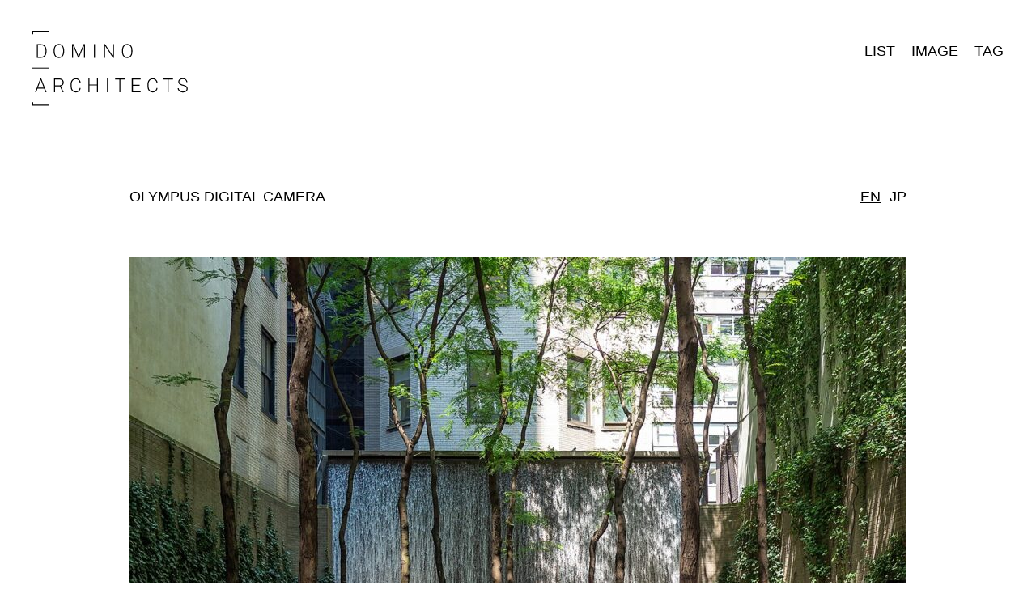

--- FILE ---
content_type: text/html; charset=UTF-8
request_url: https://dominoarchitects.com/works/a-011/olympus-digital-camera/
body_size: 2472
content:
<!DOCTYPE html>
<html lang="ja">
  <head>
<!-- Google tag (gtag.js) -->
<script async src="https://www.googletagmanager.com/gtag/js?id=G-PY47NX5BNG"></script>
<script>
  window.dataLayer = window.dataLayer || [];
  function gtag(){dataLayer.push(arguments);}
  gtag('js', new Date());

  gtag('config', 'G-PY47NX5BNG');
</script>
	<script>
	  (function(i,s,o,g,r,a,m){i['GoogleAnalyticsObject']=r;i[r]=i[r]||function(){
	  (i[r].q=i[r].q||[]).push(arguments)},i[r].l=1*new Date();a=s.createElement(o),
	  m=s.getElementsByTagName(o)[0];a.async=1;a.src=g;m.parentNode.insertBefore(a,m)
	  })(window,document,'script','//www.google-analytics.com/analytics.js','ga');
	
	  ga('create', 'UA-75596252-1', 'auto');
	  ga('send', 'pageview');
	</script>

    <meta charset="utf-8">
    <script>
      var ua = navigator.userAgent;
      if((ua.indexOf('iPhone') > 0) || ua.indexOf('iPod') > 0 || (ua.indexOf('Android') > 0 && ua.indexOf('Mobile') > 0)){
      document.write('<meta name="viewport" content="width=device-width,initial-scale=1">');
      } else {
      document.write('<meta name="viewport" content="width=1200">');
      }
    </script>
    <meta name="format-detection" content="telephone=no">
    <meta http-equiv="X-UA-Compatible" content="IE=edge">
    <meta name="description" content="OLYMPUS DIGITAL CAMERA">
    <meta name="keywords" content="">
    <meta property="og:title" content="OLYMPUS DIGITAL CAMERA | メディア | Domino Architects">
    <meta property="og:type" content="article">
    <meta property="og:url" content="https://dominoarchitects.com/works/a-011/olympus-digital-camera/">
    <meta property="og:image" content="https://dominoarchitects.com/misc/ar-005_mdc_installation-view_20181121_317-Edit_high-res_350ppi_q100_16bit_adobe-rgb_v01_w1500px_72ppi_q80_s-rgb_v01.jpg">
    <meta property="og:image:width" content="1500">
    <meta property="og:image:height" content="1125">
    <meta property="og:site_name" content="Domino Architects">
    <meta property="og:description" content="OLYMPUS DIGITAL CAMERA">
    
    <link rel="stylesheet" href="/assets/css/contents.css?ts=1706476701">
    <link rel="shortcut icon" href="/favicon.ico">
    <link rel="apple-touch-icon" href="/apple-touch-icon.png">
	
		<!-- All in One SEO 4.5.6 - aioseo.com -->
		<title>OLYMPUS DIGITAL CAMERA | Domino Architects</title>
		<meta name="description" content="OLYMPUS DIGITAL CAMERA" />
		<meta name="robots" content="max-image-preview:large" />
		<link rel="canonical" href="https://dominoarchitects.com/works/a-011/olympus-digital-camera/" />
		<meta name="generator" content="All in One SEO (AIOSEO) 4.5.6" />
		<meta property="og:locale" content="ja_JP" />
		<meta property="og:site_name" content="Domino Architects | 大野友資が主宰するDOMINO ARCHITECTSのWEBサイト" />
		<meta property="og:type" content="article" />
		<meta property="og:title" content="OLYMPUS DIGITAL CAMERA | Domino Architects" />
		<meta property="og:url" content="https://dominoarchitects.com/works/a-011/olympus-digital-camera/" />
		<meta property="article:published_time" content="2024-01-28T12:18:21+00:00" />
		<meta property="article:modified_time" content="2024-01-28T12:18:21+00:00" />
		<meta name="twitter:card" content="summary" />
		<meta name="twitter:title" content="OLYMPUS DIGITAL CAMERA | Domino Architects" />
		<script type="application/ld+json" class="aioseo-schema">
			{"@context":"https:\/\/schema.org","@graph":[{"@type":"BreadcrumbList","@id":"https:\/\/dominoarchitects.com\/works\/a-011\/olympus-digital-camera\/#breadcrumblist","itemListElement":[{"@type":"ListItem","@id":"https:\/\/dominoarchitects.com\/#listItem","position":1,"name":"\u5bb6","item":"https:\/\/dominoarchitects.com\/","nextItem":"https:\/\/dominoarchitects.com\/works\/a-011\/olympus-digital-camera\/#listItem"},{"@type":"ListItem","@id":"https:\/\/dominoarchitects.com\/works\/a-011\/olympus-digital-camera\/#listItem","position":2,"name":"OLYMPUS DIGITAL CAMERA","previousItem":"https:\/\/dominoarchitects.com\/#listItem"}]},{"@type":"ItemPage","@id":"https:\/\/dominoarchitects.com\/works\/a-011\/olympus-digital-camera\/#itempage","url":"https:\/\/dominoarchitects.com\/works\/a-011\/olympus-digital-camera\/","name":"OLYMPUS DIGITAL CAMERA | Domino Architects","description":"OLYMPUS DIGITAL CAMERA","inLanguage":"ja","isPartOf":{"@id":"https:\/\/dominoarchitects.com\/#website"},"breadcrumb":{"@id":"https:\/\/dominoarchitects.com\/works\/a-011\/olympus-digital-camera\/#breadcrumblist"},"author":{"@id":"https:\/\/dominoarchitects.com\/author\/dominoarchitects_admin\/#author"},"creator":{"@id":"https:\/\/dominoarchitects.com\/author\/dominoarchitects_admin\/#author"},"datePublished":"2024-01-28T21:18:21+09:00","dateModified":"2024-01-28T21:18:21+09:00"},{"@type":"Organization","@id":"https:\/\/dominoarchitects.com\/#organization","name":"Domino Architects","url":"https:\/\/dominoarchitects.com\/"},{"@type":"Person","@id":"https:\/\/dominoarchitects.com\/author\/dominoarchitects_admin\/#author","url":"https:\/\/dominoarchitects.com\/author\/dominoarchitects_admin\/","name":"dominoarchitects_admin"},{"@type":"WebSite","@id":"https:\/\/dominoarchitects.com\/#website","url":"https:\/\/dominoarchitects.com\/","name":"Domino Architects","description":"\u5927\u91ce\u53cb\u8cc7\u304c\u4e3b\u5bb0\u3059\u308bDOMINO ARCHITECTS\u306eWEB\u30b5\u30a4\u30c8","inLanguage":"ja","publisher":{"@id":"https:\/\/dominoarchitects.com\/#organization"}}]}
		</script>
		<!-- All in One SEO -->

<link rel='dns-prefetch' href='//s.w.org' />
  </head>
  <body>
    <div id="wrapper"><header class="header">

<div class="id"><a href="https://dominoarchitects.com/">Domino Architects</a></div>

</header>

<nav id="nav" >
<ul class="nav_main"><li><a href="https://dominoarchitects.com/list/">LIST</a></li><li><a href="https://dominoarchitects.com/image/">IMAGE</a></li><li><a href="https://dominoarchitects.com/tag/">TAG</a></li></ul></nav>

<button id="menu"  type="button"><span></span><span></span><span></span></button>








<main class="contents">


<article class="content">
<header class="content_header">

<div class="content_header_row -front">
<ul class="lang_nav"><li><a href="https://dominoarchitects.com/en/works/a-011/olympus-digital-camera/"  class="-en">EN</a></li><li><a href="https://dominoarchitects.com/works/a-011/olympus-digital-camera/"  class="-jp">JP</a></li></ul><h1 class="post_title">OLYMPUS DIGITAL CAMERA</h1>
</div>


</header>
<p class="attachment"><a href='https://dominoarchitects.com/misc/Paley_Park_54035.jpg'><img width="960" height="697" data-src="https://dominoarchitects.com/misc/Paley_Park_54035-960x697.jpg" width="960" height="697" data-aspectratio="960/697" class="lazyload attachment-medium size-medium" alt="" loading="lazy" data-srcset="https://dominoarchitects.com/misc/Paley_Park_54035-960x697.jpg 960w, https://dominoarchitects.com/misc/Paley_Park_54035-450x327.jpg 450w, https://dominoarchitects.com/misc/Paley_Park_54035-768x557.jpg 768w, https://dominoarchitects.com/misc/Paley_Park_54035.jpg 1200w" sizes="(max-width: 960px) 100vw, 960px" /></a></p>
</article>

</main>

<footer class="footer">
<div class="cols">
<div class="col">&copy;2026</div>
<div class="col">DOMINO <br>ARCHITECTS</div>
<div class="col"><address>2-12-3-2B, Aobadai Meguro-ku, <br class="-sp">Tokyo 153-0042 JAPAN</address></div>
<div class="col">
<p><a data-mail="1"><span data-mail-val="info" data-mail-sep="@"></span><span data-mail-val="dominoarchitects" data-mail-sep="."></span><span data-mail-val="com"></span></a></p>
<ul class="footer_sns">
<li><a href="https://www.instagram.com/comemochi/" target="_blank">Instagram</a></li>
<li><a href="https://www.facebook.com/dominoarchitects" target="_blank">Facebook</a></li>
</ul>
</div>
</div>

</footer>
    </div>
        <script src="/assets/scripts/contents.js"></script>
	  </body>
</html>

--- FILE ---
content_type: text/css
request_url: https://dominoarchitects.com/assets/css/contents.css?ts=1706476701
body_size: 6647
content:
@charset "utf-8";


/*==============================================

	styling for DA

==============================================*/

html,body,p,ol,ul,li,dl,dt,dd,blockquote,figure,fieldset,legend,textarea,pre,iframe,hr,h1,h2,h3,h4,h5,h6{margin:0;padding:0}h1,h2,h3,h4,h5,h6{font-size:100%;font-weight:normal}ul{list-style:none}button,input,select,textarea{margin:0}html{-webkit-box-sizing:border-box;box-sizing:border-box}*,*:before,*:after{-webkit-box-sizing:inherit;box-sizing:inherit}img,embed,iframe,object,audio,video{height:auto;max-width:100%}iframe{border:0}table{border-collapse:collapse;border-spacing:0}td,th{padding:0;text-align:left;}

* {
	font-style: normal;
	-webkit-tap-highlight-color:rgba(0,0,0,0);
	-webkit-box-sizing: border-box;
	        box-sizing: border-box;
}

main,time,video {
	display: block;
}

html {
	font-size: 62.5%;
	-webkit-text-size-adjust: 100%;
	-ms-text-size-adjust: 100%;
}

body {
	line-height: 1.77;
	font-family: 'Helvetica Neue', HelveticaNeue, arial, YuGothic, 'Yu Gothic Medium', 'Yu Gothic', sans-serif;
	color: #000;
	font-size: 1.8rem;
	min-width: 1200px;
	-webkit-font-smoothing: antialiased;
}

@media only screen and (max-width: 30em){
	body {
	min-width: 0;
	}

}

fieldset {
	display: block;
	border: none;
	padding: 0;
	margin: 0;
}

button{
	background-color: transparent;
	border: none;
	cursor: pointer;
	outline: none;
	padding: 0;
	-webkit-appearance: none;
	   -moz-appearance: none;
	        appearance: none;
	font-size: 1.8rem;
	color: #000;
	-webkit-transition: opacity .3s;
	transition: opacity .3s;
	font-family: 'Helvetica', -apple-system, BlinkMacSystemFont, YuGothic, "Yu Gothic Medium", "Yu Gothic", 'ヒラギノ角ゴ ProN W3', Hiragino Kaku Gothic ProN, Arial, 'メイリオ', Meiryo, sans-serif;
}

button:active {
	color: currentcolor;
	font-size: 1.8rem;
}

a {
	color: currentcolor;
	text-decoration: none;
	-webkit-transition: opacity .3s;
	transition: opacity .3s;
}

a:visited {
}

a:hover,
button:hover {
	opacity: .5;
}

*:focus {
	outline: none;
}


@media only screen and (max-width: 30em){

	a[href] {
		-webkit-transition: opacity 0s;
		transition: opacity 0s;
	}
	
	a[href]:hover {
		opacity: 1;
	}
	
	a[href]:active {
		opacity: .5;
	}

}

h1,h2,h3,h4,h5,h6 {
	line-height: 1.5;
}

.-strong {
	font-weight: bold;
}

.-impair {
	font-size: smaller;
}

.-ul {
	border-bottom: 1px solid currentColor;
}

.-center {
	text-align: center;
}

.-left {
	text-align: left;
}

.-right {
	text-align: right;
}

.-pc {
	display: block;
}

.-sp {
	display: none;
}

img.-pc {
	display: inline;
}

img.-sp {
	display: none;
}

@media only screen and (max-width: 30em){

	.-pc {
		display: none;
	}
	
	.-sp {
		display: block;
	}

	img.-pc {
		display: none;
	}

	img.-sp {
		display: inline;
	}

}

.-txtGray {
	color: #808080;
}

.-txtWhite {
	color: #fff;
}

.-txtBlue {
	color: #00A7EA
}

.-txt120 {
	font-size: 12rem;
}

.-txt96 {
	font-size: 9.6rem;
}

.-txt60 {
	font-size: 6rem;
}

.-txtH {
	font-size: 3.6rem;
}

.-txtL {
	font-size: 3.2rem;
}

.-txtM {
	font-size: 2.4rem;
}

.-txtR {
	font-size: 1.8rem;
}

.-txtS {
	font-size: 1.6rem;
}

.-txtN {
	font-size: 1.4rem;
}

@media only screen and (max-width: 30em){
	.-txtL.-res {
		font-size: 6.4vw;
	}
}


img.-txtL {
	height: 24px;
	width: auto;
}

img.-txtM {
	height: 18px;
	width: auto;
}

img.-txtR {
	height: 16px;
	width: auto;
}

.-bgBlue {
	background-color: #00A7EA;
	color: #fff;
}

.-bgDarkGray {
	background-color: #808080;
}

.-bgGray {
	background-color: #C4C4C4;
}

.-bgLightGray {
	background-color: #f2f2f2;
}

.-bgWhite {
	background-color: #fff;
}


.-bgposT {
	background-position: top center;
}

.-bgposC {
	background-position: center center;
}

.-bgposB {
	background-position: bottom center;
}

table {
	width: 100%;
	table-layout: fixed;
}

img {
	border: none;
	vertical-align: top;
	-webkit-backface-visibility:hidden;
	backface-visibility:hidden;
}

img.-of {
	-o-object-position: center;
	   object-position: center;
	position: absolute;
	top: 50%;
	left: 50%;
	-webkit-transform: translate(-50%, -50%);
	        transform: translate(-50%, -50%);
	width: 100%;
	height: 100%;
	-webkit-backface-visibility: hidden;
	backface-visibility:hidden;
	overflow:hidden;
}

img.-of.-contain {
	-o-object-fit: contain;
	   object-fit: contain;
	font-family: 'object-fit: contain;'
}

img.-of.-cover {
	-o-object-fit: cover;
	   object-fit: cover;
	font-family: 'object-fit: cover;'
}

img.-of.-posLT {
	-o-object-position: left top;
	   object-position: left top;
	font-family: 'bject-position:  left top;'
}

img.-of.-posLC {
	-o-object-position: left center;
	   object-position: left center;
	font-family: 'bject-position:  left center;'
}

img.-of.-posLB {
	-o-object-position: left bottom;
	   object-position: left bottom;
	font-family: 'bject-position:  left bottom;'
}

img.-of.-posCT {
	-o-object-position: center top;
	   object-position: center top;
	font-family: 'bject-position:  center top;'
}

img.-of.-posCC {
	-o-object-position: center center;
	   object-position: center center;
	font-family: 'bject-position:  center center;'
}

img.-of.-posCB {
	-o-object-position: center bottom;
	   object-position: center bottom;
	font-family: 'bject-position:  center bottom;'
}

img.-of.-posRT {
	-o-object-position: right top;
	   object-position: right top;
	font-family: 'bject-position:  right top;'
}

img.-of.-posRC {
	-o-object-position: right center;
	   object-position: right center;
	font-family: 'bject-position:  right center;'
}

img.-of.-posRB {
	-o-object-position: right bottom;
	   object-position: right bottom;
	font-family: 'bject-position:  right bottom;'
}

.img {
	position: relative;
	display: block;
	margin-right: auto;
	margin-left: auto;
	overflow: hidden;
}

.img:before {
	position: relative;
	content: '';
	display: block;
	width: 100%;
}

.img.-r5x1:before {
	padding-top: 20%;
}

.img.-r4x1:before {
	padding-top: 25%;
}

.img.-r3x1:before {
	padding-top: 33.33%;
}

.img.-r2x1:before {
	padding-top: 50%;
}

.img.-r16x9:before {
	padding-top: 56.25%;
}

.img.-r5x3:before {
	padding-top: 66%;
}

.img.-r3x2:before {
	padding-top: 66.66%;
}

.img.-r4x3:before {
	padding-top: 75%;
}

.img.-r5x4:before {
	padding-top: 80%;
}

.img.-r1x1:before {
	padding-top: 100%;
}

.img.-r10x13:before {
	padding-top: 129%;
}

.img.-r7x10:before {
	padding-top: 141%;
}

.img.-r1x2:before {
	padding-top: 150%;
}

@media only screen and (max-width: 30em){
	.img.-byear[class*="-r"] {
		padding: 40px 10px;
	}

	.img.-byear[class*="-r"]:before {
		display: none;
	}
}

.img.-border {
	border: 1px solid #f2f2f2;
}

.img.-circle {
	border-radius: 100%;
}

.img.-circle img {
	overflow: hidden;
	border-radius: 100%;
}

/*
.img.-post {
	background: url(../images/img_def.jpg) center center / contain no-repeat;
}
*/

.img.-banner {
}

.img_body {
	position: absolute;
	top: 0;
	left: 0;
	bottom: 0;
	right: 0;
	padding: 20px;
	display: -webkit-box;
	display: -ms-flexbox;
	display: flex;
	-webkit-box-orient: vertical;
	-webkit-box-direction: normal;
	    -ms-flex-direction: column;
	        flex-direction: column;
	-webkit-box-pack: center;
	    -ms-flex-pack: center;
	        justify-content: center;
	-webkit-box-align: center;
	    -ms-flex-align: center;
	        align-items: center;
}


.img.-post .img_body {
	-webkit-box-pack: start;
	    -ms-flex-pack: start;
	        justify-content: flex-start;
	-webkit-box-align: start;
	    -ms-flex-align: start;
	        align-items: flex-start;
	font-size: 2.4rem;
	font-weight: bold;
	color: #fff;
}

.legends {
	font-size: 0;
	margin-right: -7px;
	margin-bottom: -7px;
	margin-left: -7px;
	overflow: hidden;
}

.legends .tip {
	display: inline-block;
	font-size: 1.6rem;
	white-space: nowrap;
	margin: 0 7px 7px;
	vertical-align: middle;
}

.legends .tip:before {
	content: '';
	display: inline-block;
	width: 10px;
	height: 10px;
	background-color: #00a7ea;
	margin-right: 3px;
}

.legends .tip.-op20:before {
	opacity: .2;
}

.legends .tip.-op40:before {
	opacity: .4;
}

.legends .tip.-op60:before {
	opacity: .6;
}

.legends .tip.-op80:before {
	opacity: .8;
}

[data-src],
[data-srcset],
[data-bg],
[data-bgset] {
	opacity: 0;
	-webkit-transition: opacity .5s;
	transition: opacity .5s;
}

.lazyloaded {
	opacity: 1;
}

.-dot>*,
.-asterisk {
	padding-left: 1em;
	overflow: hidden;
}

.-dot>*:before {
	content: '・';
	display: inline-block;
	width: 1em;
	margin-left: -1em;
}

.-asterisk:before {
	content: '※'!important;
	display: inline-block;
	width: 1em;
	margin-left: -1em;
}

.contents {
	max-width: 960px;
	overflow: hidden;
	margin-right: auto;
	margin-left: auto;
}


.contents>*+*,
.content>*+* {
	margin-top: 60px;
}

.content {
	position: relative;
	padding: 60px 0 0;
}

.content_header {
	position: relative;
}

.content_header > * + * {
	margin-top: 10px;
}

.content_header_row {
	display: flex;
	justify-content: space-between;
}

.content_header_row.-front {
	flex-direction: row-reverse;
	align-items: flex-start
}

.content_header_row:not(.-front){
	align-items: flex-end;
}

.post_title {
	align-items: flex-start;
}

.post_id {
	display: inline-block;
	margin-right: 5px;
}

.post_summary {
	font-size: 1.4rem;
	line-height: 1.5;
}

.post_summary_locations {
	display: flex;
	flex-wrap: wrap;
	align-items: flex-start;
	gap: 0 1rem;
}

.post_summary_locations dl {
	display: flex;
	flex-wrap: wrap;
	align-items: flex-start;
	gap: .25rem;

}

.post_summary_locations dl>dt+dd:before {
	content: '/';
	display: inline-block;
	margin-right: .25rem;
}

.post_summary_locations dl>dd:not(:last-child):after {
	content: ',';
}

.post_items {
	margin-left: auto;
}

.post_items a,
.post_items button {
	display: inline-block;
	text-decoration: underline;
}

.siblings_nav {
	position: absolute;
	top: 97px;
	right: 40px;
	line-height: 1;
	overflow: hidden;
}

.siblings_nav>* {
	float: right;
}

.siblings_nav>*+* {
	margin-right: 20px;
}

.siblings_nav a:not([href]){
	opacity: .49;
}

.siblings_nav a:not([href]):hover {
	opacity: .49;
}


.lang_nav {
	display: -webkit-box;
	display: -ms-flexbox;
	display: flex;
	-webkit-box-pack: end;
	    -ms-flex-pack: end;
	        justify-content: flex-end;
	line-height: 1.5;
}

.lang_nav>* {
	display: inline-block;
	position: relative;
}

.lang_nav>*+* {
	margin-left: 11px;
}

.lang_nav>*+*:before {
	content: '';
	display: block;
	position: absolute;
	top: .3em;
	bottom: .3em;
	left: -6px;
	width: 1px;
	background-color: #000;
}

.lang_nav a {
	text-decoration: underline;
}

.lang_nav a:not([href]){
	opacity: .5;
}

html[lang="ja"] .lang_nav  a[href].-jp,
html[lang="en-US"] .lang_nav  a[href].-en {
	text-decoration: none;
}

@media only screen and (max-width: 30em){

	.contents {
		padding: 0 20px;
	}

	.contents>*+*,
	.content>*+* {
		margin-top: 3.1rem;
	}

	.content_header_row,
	.content_header_row.-front,
	.content_header_row:not(.-front) {
		flex-direction: column;
		align-items: flex-start;
	}

	.siblings_nav {
		position: fixed;
		top: 70px;
		right: 20px;
		z-index: 100;
	}

	.siblings_nav>* {
		float: none;
	}

	.siblings_nav>*+* {
		margin-right: 0;
		margin-top: 10px;
	}

	.siblings_nav a {
		display: block;
		font-size: 0;
		width: 21px;
		height: 21px;
		background-repeat: no-repeat;
		background-size: contain;
		background-position: center center;
	}

	.siblings_nav a[rel="prev"] {
		background-image: url(../images/text_arrow_next.svg);
	}

	.siblings_nav a[rel="next"] {
		background-image: url(../images/text_arrow_prev.svg);
	}

	.lang_nav {
		margin-left: auto;
	}

	.post_title {
		margin-top: 3.1rem;
	}

	.post_items {
		margin-top: 3.1rem;
		margin-left: 0;
	
	}

}



.cols {
	margin-right: -60px;
	margin-bottom: -60px;
	display: -webkit-box;
	display: -ms-flexbox;
	display: flex;
	-ms-flex-line-pack: start;
	    align-content: flex-start;
	-webkit-box-pack: center;
	    -ms-flex-pack: center;
	        justify-content: center;
	overflow: hidden;
}

.cols.-left {
	-webkit-box-pack: start;
	    -ms-flex-pack: start;
	        justify-content: flex-start;
}

.cols.-right {
	-webkit-box-pack: end;
	    -ms-flex-pack: end;
	        justify-content: flex-end;
}

.cols.-middle {
	-webkit-box-align: center;
	    -ms-flex-align: center;
	        align-items: center;
}

.col {
	-webkit-box-flex: 0;
	    -ms-flex: 0 1 100%;
	        flex: 0 1 100%;
	margin-right: 60px;
	margin-bottom: 60px;
}


.cols:not([data-col]),
.cols:not([data-col]) .col {
	margin-bottom: 0;
}


.cols:not([data-col]) .col.-c20 {
	-ms-flex-preferred-size: 20%;
	    flex-basis: 20%;

}

.cols:not([data-col]) .col.-c25 {
	-ms-flex-preferred-size: 25%;
	    flex-basis: 25%;
	min-width: 25%;
}

.cols:not([data-col]) .col.-c33 {
	-ms-flex-preferred-size: 33%;
	    flex-basis: 33%;
	min-width: 33%;
}

.cols:not([data-col]) .col.-c66 {
	-ms-flex-preferred-size: 66%;
	    flex-basis: 66%;
	min-width: 66%;	
}

.cols:not([data-col]) .col.-c75 {
	-ms-flex-preferred-size: 75%;
	    flex-basis: 75%;
	min-width: 75%;	
}

.cols:not([data-col]) .col.-c80 {
	-ms-flex-preferred-size: 80%;
	    flex-basis: 80%;
	min-width: 80%;	
}

.col.-middle {
	-ms-flex-item-align: center;
	    -ms-grid-row-align: center;
	    align-self: center;
}

.cols[data-col] {
	-ms-flex-wrap: wrap;
	    flex-wrap: wrap;
}

.cols[data-col] .col {
	-webkit-box-flex: 0;
	    -ms-flex: 0 0 auto;
	        flex: 0 0 auto;
}

.cols[data-col="1"] .col {
	-ms-flex-preferred-size: calc( 100% - 60px );
	    flex-basis: calc( 100% - 60px );
	min-width: calc( 100% - 60px );
}

.cols[data-col="2"] .col {
	-ms-flex-preferred-size: calc( 50% - 60px );
	    flex-basis: calc( 50% - 60px );
	min-width: calc( 50% - 60px );
}

.cols[data-col="3"] .col {
	-ms-flex-preferred-size: calc( 33.33% - 60px );
	    flex-basis: calc( 33.33% - 60px );
	min-width: calc( 33.33% - 60px );
}

.cols[data-col="4"] .col {
	-ms-flex-preferred-size: calc( 25% - 60px );
	    flex-basis: calc( 25% - 60px );
	min-width: calc( 25% - 60px );
}

.cols[data-col="5"] .col {
	-ms-flex-preferred-size: calc( 20% - 60px );
	    flex-basis: calc( 20% - 60px );
	min-width: calc( 20% - 60px );
}

.cols[data-col="6"] .col {
	-ms-flex-preferred-size: calc( 16.66% - 60px );
	    flex-basis: calc( 16.66% - 60px );
	min-width: calc( 16.66% - 60px );
}

.termlist a {
	cursor: pointer;
/* 	transition: all .5s; */
}

.termlist a:not([href]){
	opacity: .3;
	pointer-events: none;
}

/*
.termlist a:not([data-filter]){
	opacity: .3;
	pointer-events: none;
}
*/

.termlist a.-selected {
	font-weight: bold;
}

.filter_item {
	transition: all .5s;
}

.filter_item.-off {
	pointer-events: none;
	opacity: .3;
}

.filter_item_function {
	display: -webkit-box;
	display: -ms-flexbox;
	display: flex;
	        justify-content: space-between;
	overflow: hidden;
}

.filter_items_function>*+* {
	margin-top: 0;
}

.filter_items_tab {
	letter-spacing: -.4em;
	line-height: 1.5;
	white-space: nowrap;
	cursor: pointer;
}

.filter_items_tab>* {
	display: inline-block;
	letter-spacing: normal;
	position: relative;
}

.filter_items_tab .-current {
	text-decoration: underline;
}

.filter_items_tab>* + * {
	margin-left: 11px;
}

.filter_items_tab>* + *::before {
	content: '';
	display: block;
	position: absolute;
	top: .3em;
	bottom: .3em;
	left: -6px;
	width: 1px;
	background-color: #000;
}

.tax_c,
.tax_g {
	padding-left: .5em;
}

@media only screen and (max-width: 30em){
	.cols {
		margin-right: -20px;
		margin-bottom: -20px;
	}

	* + .cols {
		margin-top: 20px;
	}

	.col {
		-webkit-box-flex: 1;
		    -ms-flex: 1 0 calc( 100% - 20px );
		        flex: 1 0 calc( 100% - 20px );
		-ms-flex-preferred-size: calc( 100% - 20px );
		    flex-basis: calc( 100% - 20px );
		margin-right: 20px;
		margin-bottom: 20px;
	}

	.cols[data-col="1"] .col,
	.cols[data-col="2"] .col,
	.cols[data-col="3"] .col {
		-ms-flex-preferred-size: calc( 100% - 20px );
		    flex-basis: calc( 100% - 20px );
	}

	.cols[data-col="4"] .col,
	.cols[data-col="5"] .col {
		-ms-flex-preferred-size:  calc( 50% - 20px );
	    flex-basis: calc( 50% - 20px );
	}
}

.lists .list + .list {
	margin-top: -1px;
}

.list_row {
	display: table;
	width: 100%;
	table-layout: fixed;
	font-size: 1.6rem;
	line-height: 1.5;
	border-top: 1px solid #000;
	border-bottom: 1px solid #000;
}

.list_row>* {
	display: table-cell;
	padding: 12px 5px;
}

.list_row>*:first-child {
	padding-left: 0;
}

.list_row>*:last-child {
	padding-right: 0;
}

.list_row .title {
	width: 190px;
}

.list_row .articleid {
	width: 70px;
	white-space: nowrap;
}

.list_row .location {
	width: 210px;	
}

.list_row .client {
	width: 240px;	
}

@media only screen and (max-width: 30em){

	.list_row {
		display: block;
		padding: 10px 0;
	}

	.list_row>* {
		display: block;
		padding: 0!important;
		width: 100%!important;
	}

}

.taxlist {
	font-size: 1.4rem;
	line-height: 1.65;
}

.taxlist .col>*+* {
	margin-top: 48px;
}



#wrapper {
	position: relative;
	overflow: hidden;
	padding-top: 170px;
}

@media only screen and (max-width: 30em){
	#wrapper {
		padding-top: 150px;
	}
}

.header {
	position: absolute;
	top: 38px;
	right: 40px;
	left: 40px;
	min-width: 1120px;
	height: 0;
	z-index: 100;
	-webkit-transition: background-color .5s, color .5s;
	transition: background-color .5s, color .5s;
	transform: translate3d(0, 0, 0);
}

.header .id {
	font-size: 0;
	height: 0;
}

.header .id>a {
	position: relative;
	display: block;
	width: 192px;
	height: 93px;
}

.header .id a:before,
.header .id a:after {
	content: '';
	display: block;
	position: absolute;
	top: 0;
	right: 0;
	bottom: 0;
	left: 0;
	background-position: center center;
	background-repeat: no-repeat;
	background-size: contain;
	-webkit-transition: opacity .5s;
	transition: opacity .5s;
}

.header .id a:before {
	opacity: 1;
	background-image: url(../images/id_000.svg);	
}
.header .id a:after {
	opacity: 0;
	background-image: url(../images/id_fff.svg);
}

.header.-trans {
	background-color: transparent;
	color: #fff;
}

.header.-trans .id a:before {
	opacity: 0;
}

.header.-trans .id a:after {
	opacity: 1;
}
/*

.header.show .id a:before {
	opacity: 1;
}

.header.show .id a:after {
	opacity: 0;
}
*/

/*
.header.show {
	background-color: #fff;
}
*/

@media only screen and (max-width: 30em){
	.header {
		position: absolute;
		top: 0;
		left: 0;
		right: 0;
		height: 150px;
		padding: 28px 20px;
		min-width: 0;
	}

	.header .id img {
		-webkit-transition: opacity .5s;
		transition: opacity .5s;
	}

	.header .id_lead {
		display: none;
	}

	.header.-trans:not(.show) {
		background-color: transparent;
		border-bottom-color: transparent;
	}

	.header.-trans:not(.show) .id a {
		
	}

	.header.-trans:not(.show) .id img {
		opacity: 0;
	}
}

#menu {
	display: none;
}



@media only screen and (max-width: 30em){
	#menu {
		position: fixed;
		top: 10px;
		right: 0;
		display: block;
		width: 61px;
		height: 61px;
		padding: 20px;
		z-index: 100;
	}

	#menu.-trans>span {
		background-color: #fff;
	}
	
	#menu>span {
		position: absolute;
		left: 20px;
		right: 20px;
		display: inline-block;
		width: 21px;
		height: 1px;
		background-color: #000;
		-webkit-transition: all .5s;
		transition: all .5s;
	}
	
	#menu>span:nth-of-type(1) {
		top: 20px;
	}
	
	#menu>span:nth-of-type(2) {
		top: 30px;
	}
	
	#menu>span:nth-of-type(3) {
		bottom: 20px;
	}

	#menu.open>span {
		background-color: #fff;
	}
	
	#menu.open>span:nth-of-type(1){
		-webkit-transform: translateY(10px) rotate(45deg);
		        transform: translateY(10px) rotate(45deg);
	}
	
	#menu.open>span:nth-of-type(2) {
		opacity: 0;
	}
	
	#menu.open>span:nth-of-type(3){
		-webkit-transform: translateY(-10px) rotate(-45deg);
		        transform: translateY(-10px) rotate(-45deg);
	}

	.header.-trans:not(.show) #menu>span {
		background-color: #fff;
	}
}


.footer {
	max-width: 960px;
	padding: 90px 0;
	margin-right: auto;
	margin-left: auto;
	font-size: 1.4rem;
}

.footer_sns {
	display: -webkit-box;
	display: -ms-flexbox;
	display: flex;
	-ms-flex-wrap: wrap;
	    flex-wrap: wrap;

}


.footer_sns>*+*:before {
	content: '/';
	margin: 0 .2em;
}


@media only screen and (max-width: 30em){

	.footer {
		padding: 40px 20px;
	}

	.footer .cols {
		flex-direction: column;
	}

	.footer .cols>*+* {
		margin-top: 15px;
	}

}

#nav {
	position: absolute;
	top: 54px;
	right: 40px;
	line-height: 1;
	z-index: 100;
}

#nav.-trans {
	color: #fff;
}

#nav ul {
	display: -webkit-box;
	display: -ms-flexbox;
	display: flex;
}

#nav ul>*+* {
	margin-left: 20px;
}



@media only screen and (max-width: 30em){


	#nav {
		position: fixed;
		top: 0;
		right:0;
		bottom: 0;
		left: 0;
		height: 100vh;
		padding-bottom: 120px;
		background-color: rgba(0,0,0,.5);
		opacity: 0;
		visibility: hidden;
		overflow: auto;
		-webkit-overflow-scrolling: touch;
		opacity: 0;
		visibility: hidden;
		-webkit-transition: opacity .5s, visibility 0s ease .5s;
		transition: opacity .5s, visibility 0s ease .5s;
		display: flex;
		flex-direction: column;
		justify-content: center;
		align-items: center;
		color: #fff!important;
		z-index: 100;

	}

	#nav>ul {
		flex-direction: column;
		text-align: center;
	}

	#nav>ul>*+* {
		margin: 20px 0 0 0;
	}

	#nav.show  {
		-webkit-transition-delay: 0s;
		        transition-delay: 0s;
		opacity: 1;
		visibility: visible;		
	}




}

a[data-mail] {
	font-size: 0;
	cursor: pointer;
}

a[data-mail] span {
	font-size: 1.4rem;
}

span[data-mail-sep="@"]:after {
	content: '@';
}

span[data-mail-sep="."]:after {
	content: '.';
}

.works_img {
	display: block;
	position: relative;
}

.works_img .img_body {
	opacity: 0;
	background-color: rgba(0,0,0,.5);
	-webkit-transition: opacity .5s;
	transition: opacity .5s;
	-webkit-box-pack: start;
	    -ms-flex-pack: start;
	        justify-content: flex-start;
	-webkit-box-align: start;
	    -ms-flex-align: start;
	        align-items: flex-start;
	color: #fff;
	font-size: 1.4rem;
}

.cols[data-col="4"] .works_img .img_body,
.cols[data-col="5"] .works_img .img_body {
	padding: 10px;
}

.cols[data-col="1"] .works_img .img_body .title,
.cols[data-col="2"] .works_img .img_body .title {
	font-size: 1.8rem;
}

@media only screen and (max-width: 30em){

	.cols[data-col="4"] .works_img .img_body,
	.cols[data-col="5"] .works_img .img_body {
		padding: 10px 0 0;
	}
	
	.cols[data-col="1"] .works_img .img_body .title,
	.cols[data-col="2"] .works_img .img_body .title,
	.cols[data-col="3"] .works_img .img_body .title {
		font-size: 1.6rem;
	}


}

.works_img:hover {
	opacity: 1;
}

.works_img:hover .img_body {
	opacity: 1;
}

.content_modal {
	position: fixed;
	top: 0;
	right: 0;
	left: 0;
	bottom: 0;
	width: 100%;
	min-width: 960px;
	height: 100%;
	background-color: rgba(0,0,0,.5);
	display: -webkit-box;
	display: -ms-flexbox;
	display: flex;
	-webkit-box-orient: vertical;
	-webkit-box-direction: normal;
	    -ms-flex-direction: column;
	        flex-direction: column;
	-webkit-box-pack: center;
	    -ms-flex-pack: center;
	        justify-content: center;
	-webkit-box-align: center;
	    -ms-flex-align: center;
	        align-items: center;
	margin: 0;
	padding: 60px 60px 20px;
	overflow: auto;
	z-index: 100;
	-webkit-transition: opacity 1s, visibility 0s ease 1s;
	transition: opacity 1s, visibility 0s ease 1s;
	opacity: 0;
	visibility: hidden;
}

.content_modal.-show {
	-webkit-transition-delay: 0s;
	        transition-delay: 0s;
	opacity: 1;
	visibility: visible;
}

.modal_close {
	width: 60px;
	height: 60px;
	position: absolute;
	top: 0;
	right: 0;
	background: url(../images/btn_close.svg) no-repeat center center;
}

@media only screen and (max-width: 30em){

	.works_img .img_body {
		position: static;
		color: #000;
		opacity: 1;
		background-color: transparent;
		padding: 10px 0 0;
		font-size: 1.4rem;
	}

	.content_modal {
		padding: 20px;
		min-width: 0;
	}

	.modal_close {
		width: 30px;
		height: 30px;
	}
}

.gallery {
	width: calc( 100vw - 120px );
	min-width: 960px;
	height: 100%;
	padding-bottom: 40px;
}


.gallery .slick-list,
.gallery .slick-track {
	height: 100%;
}

.gallery .img {
	height: calc( 100% - 80px );
	max-width: 1200px;
	width: calc( 100% - 60px );
	background-position: center center;
	background-size: contain;
	background-repeat: no-repeat;
}

.gallery .img img {
	margin: 0 auto;
	max-width: 100%;
	max-height: 100%;
	width: auto;
	height: auto;
}

.gallery .caption {
	font-size: 1.2rem;
	line-height: 1.5;
	color: #fff;
	text-align: center;
	margin-top: 40px;
}

.gallery .slick-arrow {
	position: absolute;
	top: 0;
	bottom: 0;
	width: 60px;
	font-size: 0;
}

.gallery .slick-prev {
	left: -60px;
	background: url(../images/btn_arrow_left.svg) no-repeat center center;
}

.gallery .slick-next {
	right: -60px;
	background: url(../images/btn_arrow_right.svg) no-repeat center center;
}




.gallery .slick-dots {
	bottom: 0;
}

@media only screen and (max-width: 30em){

	.gallery {
		min-width: 0;
		width: calc(100vw - 40px);
	}

	.gallery .img {
		max-width: calc( 100vw - 40px );
		width: calc( 100vw - 40px );
	}

	.gallery .caption {
		margin-top: 15px;
	}

	.gallery .slick-arrow {
		width: 20px;
		background-size: 33%;
	}

	.gallery .slick-prev {
		left: -20px;
	}

	.gallery .slick-next {
		right: -20px;
	}
	
/*
	.gallery .slick-dots {
		bottom: -20px;
	}
*/

}





/* gutenberg style */


.wp-block-columns {
	display: -webkit-box;
	display: -ms-flexbox;
	display: flex;
	margin-right: -60px;
	overflow: hidden;
}

.wp-block-column {
	-webkit-box-flex: 0;
	    -ms-flex: 0 1 100%;
	        flex: 0 1 100%;
	margin-right: 60px;
	overflow: hidden;
}

.wp-block-column.-tiny>*+* {
	margin-top: 40px;
}

.wp-block-column>*+* {
	margin-top: 60px;
}

.wp-block-column>p+p {
	margin-top: 20px;
}


@media only screen and (max-width: 30em){
	.wp-block-columns {
		flex-direction: column;
	}

	.wp-block-column + .wp-block-column,
	.wp-block-column>*+* {
		margin-top: 3.1rem;
	}

	.wp-block-column.-tiny>*+* {
		margin-top: 20px;
	}

	.wp-block-columns.-has4 {
		flex-direction: row;
		flex-wrap: wrap;
		margin-right: -30px;
		margin-bottom: -30px;
	}
	.wp-block-columns.-has4>.wp-block-column {
		flex: 0 0 calc( 50% - 30px );
		margin-top: 0;
		margin-right: 30px;
		margin-bottom: 30px;
	}

}


.wp-block-gallery {
	padding: 20px 0 30px;
	background-color: #c4c4c4;
}

.blocks-gallery-grid {
	display: block;
	max-width: 680px;
	width: 100%;
	margin: 0 auto;
}

.blocks-gallery-grid .blocks-gallery-image,
.blocks-gallery-grid .blocks-gallery-item,
.wp-block-gallery .blocks-gallery-image,
.wp-block-gallery .blocks-gallery-item {
	width: 100%;
	text-align: center;
	margin: 0;
}

.blocks-gallery-grid .blocks-gallery-image figure,
.blocks-gallery-grid .blocks-gallery-item figure, 
.wp-block-gallery .blocks-gallery-image figure,
.wp-block-gallery .blocks-gallery-item figure {
	display: -webkit-box;
	display: -ms-flexbox;
	display: flex;
	-webkit-box-orient: vertical;
	-webkit-box-direction: normal;
	    -ms-flex-direction: column;
	        flex-direction: column;
	-webkit-box-pack: center;
	    -ms-flex-pack: center;
	        justify-content: center;
	-webkit-box-align: center;
	    -ms-flex-align: center;
	        align-items: center;
}

.blocks-gallery-grid .blocks-gallery-image img,
.blocks-gallery-grid .blocks-gallery-item img,
.wp-block-gallery .blocks-gallery-image img,
.wp-block-gallery .blocks-gallery-item img {
	display: inline-block;
	max-width: 680px;
	max-height: 680px;
	width: 680px;
	height: 680px;
	-o-object-fit: contain;
	   object-fit: contain;
	-o-object-position: center;
	   object-position: center;
	font-family: 'object-fit: contain; object-position: center;'
}

@media only screen and (max-width: 30em){
	.blocks-gallery-grid .blocks-gallery-image img,
	.blocks-gallery-grid .blocks-gallery-item img,
	.wp-block-gallery .blocks-gallery-image img,
	.wp-block-gallery .blocks-gallery-item img {
		max-width: calc( 100vw - 40px );
		max-height: calc( 100vw - 40px );
		width: calc( 100vw - 40px );
		height: calc( 100vw - 40px );
	}
}

.blocks-gallery-grid .blocks-gallery-image figcaption,
.blocks-gallery-grid .blocks-gallery-item figcaption,
.wp-block-gallery .blocks-gallery-image figcaption,
.wp-block-gallery .blocks-gallery-item figcaption {
	position: static;
	padding: 0;
	margin-top: 20px;
	background: transparent;
	color: #000;
	font-size: 1.4rem;
}

@media only screen and (max-width: 30em){
	.blocks-gallery-grid .blocks-gallery-image figcaption,
	.blocks-gallery-grid .blocks-gallery-item figcaption,
	.wp-block-gallery .blocks-gallery-image figcaption,
	.wp-block-gallery .blocks-gallery-item figcaption {
		padding-right: 20px;
		padding-left: 20px;
	}
}

.wp-block-image {
	max-width: 100%;
	overflow: hidden;
}

.wp-block-image img {
	max-width: 100%;
	height: auto;
}

.wp-block-image.is-style-rounded img {
	border-radius: 9999px;
	overflow: hidden;
}

.wp-block-image figcaption {
	margin-top: 10px;
	font-size: 1.4rem;
	line-height: 1.5;
}


.wp-block-embed.is-type-video .wp-block-embed__wrapper {
	position: relative;
	width: 100%;
}

.wp-block-embed.is-type-video .wp-block-embed__wrapper:before {
	content: '';
	display: block;
	width: 100%;
	padding-top: 56.25%;
}

.wp-block-embed.is-type-video .wp-block-embed__wrapper>iframe {
	position: absolute;
	top: 0;
	right: 0;
	bottom: 0;
	left: 0;
	width: 100%;
	height: 100%;
	display: block;
}

.has-text-align-left {
	text-align: left;
}

.has-text-align-center {
	text-align: center;
}

.has-text-align-right {
	text-align: right;
}

.has-huge-font-size {
    font-size: 3.6rem;
}

.has-large-font-size {
    font-size: 3.2rem;
}

.has-medium-font-size {
    font-size: 2.4rem;
}

.has-regular-font-size {
    font-size: 1.8rem;
}

.has-small-font-size {
    font-size: 1.6rem;
}

.has-nano-font-size {
    font-size: 1.4rem;
}

.has-color-blue-color {
	color: #00A7EA;
}

.has-color-black-color {
	color: #000;
}

.has-color-gray-color {
	color: #c4c4c4;
}

.has-color-white-color {
	color: #fff;
}

.has-color-red-color {
	color:#f00 ;
}

.has-color-green-color {
	color: #8DC449;
}

.has-color-yellow-color {
	color: #ff0;
}

.has-color-blue-background-color {
	background-color: #00A7EA;
}

.has-color-black-background-color {
	background-color: #000;
}

.has-color-gray-background-color {
	background-color: #c4c4c4;
}

.has-color-white-background-color {
	background-color: #fff;
}

.has-color-red-background-color {
	background-color: #f00;
}

.has-color-green-background-color {
	background-color: #8DC449;
}

.has-color-yellow-background-color {
	background-color: #ff0;
}

.post_content_body h2 {
	line-height: 1.33;
	font-size: 2.4rem;
}

.post_content_body h3 {
	line-height: 1.33;
	font-size: 2rem;
}

.post_content_body h4 {
	font-size: 1.8rem;
}

.post_content_body h5 {
	font-size: 1.6rem;
}


/* slick */
.slick-slider{position: relative;display: block;-webkit-box-sizing: border-box;box-sizing: border-box;-webkit-user-select: none;-moz-user-select: none; -ms-user-select: none;user-select: none;-webkit-touch-callout: none;-khtml-user-select: none;-ms-touch-action: pan-y; touch-action: pan-y;-webkit-tap-highlight-color: transparent;}.slick-list{position: relative;display: block;overflow: hidden;margin: 0;padding: 0;}.slick-list:focus{outline: none;}.slick-list.dragging{cursor: pointer;cursor: hand;}.slick-slider .slick-track,.slick-slider .slick-list{-webkit-transform: translate3d(0, 0, 0);transform: translate3d(0, 0, 0);}.slick-track{position: relative;top: 0;left: 0;display: block;margin-left: auto;margin-right: auto;}.slick-track:before,.slick-track:after{display: table;content: '';}.slick-track:after{clear: both;}.slick-loading .slick-track{visibility: hidden;}.slick-slide{display: none;float: left;height: 100%;min-height: 1px;}[dir='rtl'] .slick-slide{float: right;}.slick-slide img{display: block;}.slick-slide.slick-loading img{display: none;}.slick-slide.dragging img{pointer-events: none;}.slick-initialized .slick-slide{display: block;}.slick-loading .slick-slide{visibility: hidden;}.slick-vertical .slick-slide{display: block;height: auto;border: 1px solid transparent;}.slick-arrow.slick-hidden {display: none;}

.slick-slide img.-pc {
	display: block;
}

.slick-slide img.-sp {
	display: none;
}

@media only screen and (max-width: 30em){
	
	.slick-slide img.-pc {
		display: none;
	}
	
	.slick-slide img.-sp {
		display: block;
	}

}

.slick-dots {
	position: absolute;
	bottom: 20px;
	right: 20px;
	left: 20px;
	margin-bottom: -8px;
	overflow: hidden;
	display: -webkit-box;
	display: -ms-flexbox;
	display: flex;
	-webkit-box-pack: center;
	    -ms-flex-pack: center;
	        justify-content: center;
	-ms-flex-wrap: wrap;
	    flex-wrap: wrap;
	-webkit-box-align: center;
	    -ms-flex-align: center;
	        align-items: center;
	z-index: 10;
}

.slick-dots li {
	font-size: 0;
	margin-bottom: 8px;
}

.slick-dots li:only-child {
	display: none;
}

.slick-dots li button {
	display: block;
	padding: 0 4px;
	font-size: 0!important;

}

.slick-dots li button:before {
	content: '';
	display: block;
	width: 8px;
	height: 8px;
	background-color: #fff;
	border-radius: 100%;
}

.slick-dots .slick-active button:before {
	background-color: #000;
}

.slides,
.slides .slide {
	max-height: 900px;
	overflow: hidden;
}

.slides .slide {
	position: relative;
}

.slides .slide:before {
	content: '';
	display: block;
	width: 100%;
	padding-top: 75%;
}

.slides.colslides .slide:before {
	display: none;
}

.slides .slide a.img {
	position: absolute;
	top: 0;
	right: 0;
	bottom: 0;
	left: 0;
}

.slides.-index {
	margin-top: -170px;
}


/* new slider 2024 */



.slider,
.slider .slide {
	max-height: 900px;
	overflow: hidden;
}

.slider .slide {
	position: relative;
}

.slider .slide:before {
	content: '';
	display: block;
	width: 100%;
	padding-top: 75%;
}

.slider.colslider .slide:before {
	display: none;
}

.slider .slide a.img {
	position: absolute;
	top: 0;
	right: 0;
	bottom: 0;
	left: 0;
}

.slider.-index {
	margin-top: -170px;
}

.slider iframe {
	display: block;
	position: absolute;
	top: 50%;
	left: 50%;
	transform: translate(-50%,-50%);
	min-width: 1600px;
	min-height: 900px;
	max-width: initial;
	height: 100vw;
	width: 178vw;
	aspect-ratio: 16 / 9;
	pointer-events: none;
	opacity: 0;
	transition: opacity .5s;
}

.slider iframe[data-ready="true"] {
	opacity: 1;
}

/* new slider 2024 */


@media only screen and (max-width: 30em){

	.slides {
		width: auto;
		margin-right: -20px;
		margin-left: -20px;
	}

	.slides.-index .slide:before {
		padding-top: 160%;
	}

	.colslides.slides {
		padding-bottom: 40px;
	}

	.colslides.slides .img_body {
		padding-right: 20px;
		padding-left: 20px;
	}

	/* new slider 2024 */
	.slider {
		width: auto;
		margin-right: -20px;
		margin-left: -20px;
	}

	.slider.-index .slide:before {
		padding-top: 160%;
	}

	.colslider.slider {
		padding-bottom: 40px;
	}

	.colslider.slider .img_body {
		padding-right: 20px;
		padding-left: 20px;
	}

	.slider iframe {
		min-width: initial;
		min-height: initial;
	}

	/* new slider 2024 */
}








--- FILE ---
content_type: image/svg+xml
request_url: https://dominoarchitects.com/assets/images/id_fff.svg
body_size: 1211
content:
<svg id="a188d3c5-e28a-4cbf-ae6e-a3eedc2c36b7" xmlns="http://www.w3.org/2000/svg" width="192" height="93" viewBox="0 0 192 93">
  <defs>
    <style>
      .ae489c92-5e74-4188-9d6c-f6f5d3502c90 {
        fill: #fff;
      }
    </style>
  </defs>
  <g>
    <g>
      <path class="ae489c92-5e74-4188-9d6c-f6f5d3502c90" d="M35.19,68.38l3.43,7.5H37.27L34,68.69H28.08v7.19H26.84V59H33c3.68,0,5.68,1.93,5.68,4.86A4.57,4.57,0,0,1,35.19,68.38ZM33,60.17H28.08v7.38H33c2.78,0,4.4-1.29,4.4-3.69S35.79,60.17,33,60.17Z"/>
      <path class="ae489c92-5e74-4188-9d6c-f6f5d3502c90" d="M53.65,76.19a6.42,6.42,0,0,1-4.45-1.83c-1.81-1.84-2-4.53-2-6.93s.17-5.07,2-6.9a6.38,6.38,0,0,1,4.45-1.84,5.84,5.84,0,0,1,6,5.48H58.36a4.5,4.5,0,0,0-4.71-4.26,4.72,4.72,0,0,0-3.55,1.45c-1.52,1.57-1.59,4-1.59,6.07s.09,4.52,1.62,6.09A4.71,4.71,0,0,0,53.65,75a4.5,4.5,0,0,0,4.71-4.26h1.29A5.84,5.84,0,0,1,53.65,76.19Z"/>
      <path class="ae489c92-5e74-4188-9d6c-f6f5d3502c90" d="M79.86,75.88V67.6H70.43v8.28H69.2V59h1.23v7.38h9.43V59H81.1V75.88Z"/>
      <path class="ae489c92-5e74-4188-9d6c-f6f5d3502c90" d="M92.2,75.88V59h1.26V75.88Z"/>
      <path class="ae489c92-5e74-4188-9d6c-f6f5d3502c90" d="M108.77,60.19V75.88h-1.24V60.19h-5.35V59h12v1.19Z"/>
      <path class="ae489c92-5e74-4188-9d6c-f6f5d3502c90" d="M122.86,75.88V59h10.81v1.19h-9.54V66.8h8.4V68h-8.4v6.7h9.54v1.19Z"/>
      <path class="ae489c92-5e74-4188-9d6c-f6f5d3502c90" d="M148.64,76.19a6.42,6.42,0,0,1-4.45-1.83c-1.81-1.84-2-4.53-2-6.93s.17-5.07,2-6.9a6.38,6.38,0,0,1,4.45-1.84,5.83,5.83,0,0,1,6,5.48h-1.29a4.49,4.49,0,0,0-4.71-4.26,4.72,4.72,0,0,0-3.55,1.45c-1.52,1.57-1.59,4-1.59,6.07s.09,4.52,1.62,6.09A4.71,4.71,0,0,0,148.64,75a4.49,4.49,0,0,0,4.71-4.26h1.29A5.83,5.83,0,0,1,148.64,76.19Z"/>
      <path class="ae489c92-5e74-4188-9d6c-f6f5d3502c90" d="M168.23,60.19V75.88H167V60.19h-5.36V59h12v1.19Z"/>
      <path class="ae489c92-5e74-4188-9d6c-f6f5d3502c90" d="M185.82,76.19c-2.93,0-6.11-2-6.26-5.16h1.28c.16,2.56,3,4,5,4,3.72,0,4.75-1.85,4.75-3.46,0-2.26-2.06-3.06-5.1-3.77-2.7-.63-5.17-2-5.17-4.77,0-1.54,1.09-4.34,5.52-4.34a5.42,5.42,0,0,1,5.74,4.79H190.3a4.29,4.29,0,0,0-4.48-3.63c-3.29,0-4.23,1.95-4.23,3.18,0,1.93,1.38,2.84,4,3.53,3.06.82,6.3,1.62,6.3,5C191.85,73.54,190.52,76.19,185.82,76.19Z"/>
      <path class="ae489c92-5e74-4188-9d6c-f6f5d3502c90" d="M16.22,75.94l-1.71-4.45H6.34L4.68,75.94H3.39L9.8,59.06H11l6.48,16.88ZM10.39,60.78,6.8,70.32h7.26Z"/>
    </g>
    <g>
      <path class="ae489c92-5e74-4188-9d6c-f6f5d3502c90" d="M37.09,32a6.32,6.32,0,0,1-8.67,0c-1.9-1.83-2.12-4.61-2.12-7s.22-5.19,2.12-7a6.32,6.32,0,0,1,8.67,0c1.9,1.83,2.12,4.59,2.12,7S39,30.14,37.09,32Zm-.91-13.25a5.13,5.13,0,0,0-6.85,0c-1.67,1.59-1.74,4.21-1.74,6.21s.07,4.64,1.74,6.24a5.13,5.13,0,0,0,6.85,0c1.67-1.6,1.74-4.24,1.74-6.24S37.85,20.31,36.18,18.72Z"/>
      <path class="ae489c92-5e74-4188-9d6c-f6f5d3502c90" d="M63.75,33.38V18.29L57.59,33.14h-1.1L50.33,18.41v15H49.11V16.5h1.74l6.24,15,6.12-15H65V33.38Z"/>
      <path class="ae489c92-5e74-4188-9d6c-f6f5d3502c90" d="M76.06,33.38V16.5h1.27V33.38Z"/>
      <path class="ae489c92-5e74-4188-9d6c-f6f5d3502c90" d="M99.45,33.38l-9.79-15v15H88.42V16.5h1.41l9.81,14.93V16.5h1.21V33.38Z"/>
      <path class="ae489c92-5e74-4188-9d6c-f6f5d3502c90" d="M121.54,32a6.31,6.31,0,0,1-8.66,0c-1.91-1.83-2.12-4.61-2.12-7s.21-5.19,2.12-7a6.31,6.31,0,0,1,8.66,0c1.9,1.83,2.12,4.59,2.12,7S123.44,30.14,121.54,32Zm-.9-13.25a5.15,5.15,0,0,0-6.86,0c-1.67,1.59-1.74,4.21-1.74,6.21s.07,4.64,1.74,6.24a5.15,5.15,0,0,0,6.86,0c1.66-1.6,1.73-4.24,1.73-6.24S122.3,20.31,120.64,18.72Z"/>
      <path class="ae489c92-5e74-4188-9d6c-f6f5d3502c90" d="M6.81,17.78h3.77c5,0,5.63,4.26,5.63,7.22h1.26c0-4.07-1.09-8.43-7-8.43H5.57V25H6.81Z"/>
      <path class="ae489c92-5e74-4188-9d6c-f6f5d3502c90" d="M6.81,32.23h3.77c5,0,5.63-4.25,5.63-7.21h1.26c0,4.07-1.09,8.43-7,8.43H5.57V25H6.81Z"/>
    </g>
    <path class="ae489c92-5e74-4188-9d6c-f6f5d3502c90" d="M0,0H20.88V4.19h-1V1.05H1V4.19H0Z"/>
    <path class="ae489c92-5e74-4188-9d6c-f6f5d3502c90" d="M0,45.69H20.87v1H0Z"/>
    <path class="ae489c92-5e74-4188-9d6c-f6f5d3502c90" d="M0,88.19H1v3.15H19.9V88.19h1v4.19H0Z"/>
  </g>
</svg>
